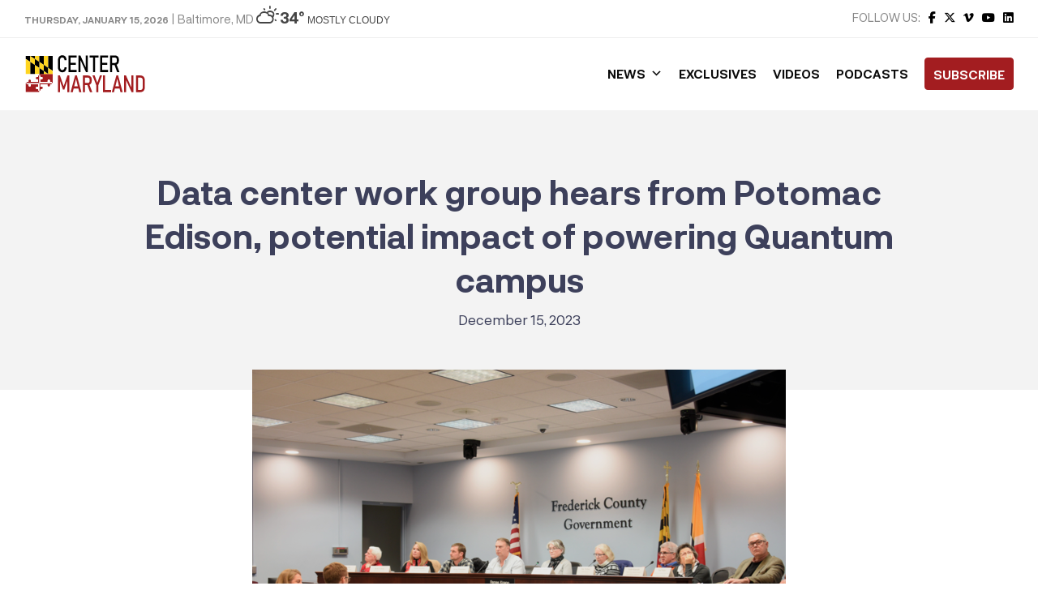

--- FILE ---
content_type: text/html; charset=utf-8
request_url: https://www.google.com/recaptcha/api2/aframe
body_size: 268
content:
<!DOCTYPE HTML><html><head><meta http-equiv="content-type" content="text/html; charset=UTF-8"></head><body><script nonce="6AOG62xzEPsC5v-wgpDqqA">/** Anti-fraud and anti-abuse applications only. See google.com/recaptcha */ try{var clients={'sodar':'https://pagead2.googlesyndication.com/pagead/sodar?'};window.addEventListener("message",function(a){try{if(a.source===window.parent){var b=JSON.parse(a.data);var c=clients[b['id']];if(c){var d=document.createElement('img');d.src=c+b['params']+'&rc='+(localStorage.getItem("rc::a")?sessionStorage.getItem("rc::b"):"");window.document.body.appendChild(d);sessionStorage.setItem("rc::e",parseInt(sessionStorage.getItem("rc::e")||0)+1);localStorage.setItem("rc::h",'1768763302418');}}}catch(b){}});window.parent.postMessage("_grecaptcha_ready", "*");}catch(b){}</script></body></html>